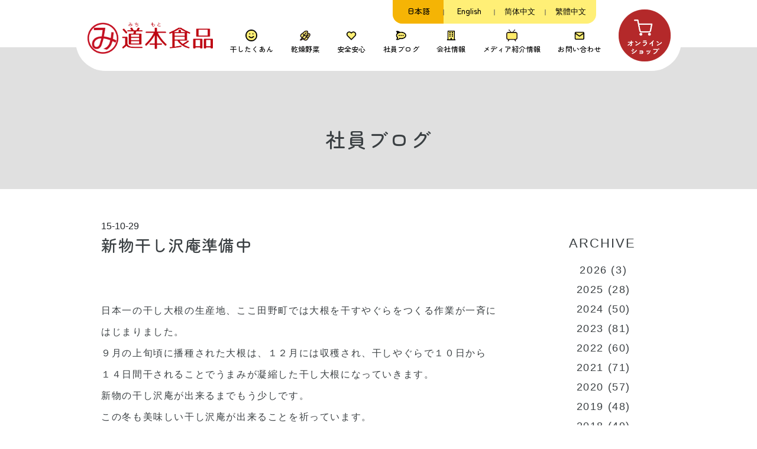

--- FILE ---
content_type: text/html; charset=UTF-8
request_url: https://michimoto-foods.co.jp/%E6%96%B0%E7%89%A9%E5%B9%B2%E3%81%97%E6%B2%A2%E5%BA%B5%E6%BA%96%E5%82%99%E4%B8%AD/
body_size: 13274
content:
<div id="single">
			<!DOCTYPE html>
<html lang="ja" prefix="og: http://ogp.me/ns#">
  <head>
    <meta charset="utf-8">
    <meta http-equiv="X-UA-Compatible" content="IE=edge">
    <meta name="viewport" content="width=device-width, initial-scale=1">
        <meta name="robots" content="index, follow" />
  <meta name="keywords" content="">
  <meta name="description" content="">
    <!-- SEO -->
	  <!-- OGPの設定 -->
<!--<meta property="og:type" content="article" />
<meta property="og:title" content="新物干し沢庵準備中" />
<meta property="og:description" content="道本食品" />
<meta property="og:url" content="https://michimoto-foods.co.jp/%e6%96%b0%e7%89%a9%e5%b9%b2%e3%81%97%e6%b2%a2%e5%ba%b5%e6%ba%96%e5%82%99%e4%b8%ad/" />
<meta property="og:site_name" content="道本食品" />
<meta property="article:publisher" content="article:publisher" />
<meta property="og:image" content="https://michimoto-foods.co.jp/wp-content/uploads/2015/10/20151029_1814486-320x180.jpg" />
<meta property="og:locale" content="ja_JP">-->
<!-- Twitterカードの設定 -->
<!--<meta name="twitter:card" content="summary" />
<meta name="twitter:site" content="@Michimotofoods" />-->
		<link rel="icon" href="https://michimoto-foods.co.jp/wp-content/themes/mitimoto-theme/images/top/rogo_1.png"><!-- ファビコン画像の読み込み -->
    <script src="https://ajax.googleapis.com/ajax/libs/jquery/1.11.3/jquery.min.js"></script>    <!-- jQuery読み込み -->
    <link rel="stylesheet" type="text/css" href="https://cdn.jsdelivr.net/npm/slick-carousel@1.8.1/slick/slick.css">

    <link rel="preconnect" href="https://fonts.googleapis.com">
    <link rel="preconnect" href="https://fonts.gstatic.com" crossorigin>
	 <link href="https://fonts.googleapis.com/css2?family=Zen+Maru+Gothic:wght@500;700&display=swap" rel="stylesheet">
	 <link href="https://fonts.googleapis.com/css2?family=Zen+Old+Mincho&display=swap" rel="stylesheet">
    <link href="https://fonts.googleapis.com/css2?family=Noto+Sans+JP:wght@300,400,500&display=swap" rel="stylesheet">
    <link href="https://fonts.googleapis.com/css2?family=Poppins:wght@100;200;300;400;500&display=swap" rel="stylesheet">

    <title>新物干し沢庵準備中 - 道本食品</title>

		<!-- All in One SEO 4.9.3 - aioseo.com -->
	<meta name="description" content="日本一の干し大根の生産地、ここ田野町では大根を干すやぐらをつくる作業が一斉に はじまりました。 ９月の上旬頃に" />
	<meta name="robots" content="max-image-preview:large" />
	<meta name="author" content="michimotofoods"/>
	<link rel="canonical" href="https://michimoto-foods.co.jp/%e6%96%b0%e7%89%a9%e5%b9%b2%e3%81%97%e6%b2%a2%e5%ba%b5%e6%ba%96%e5%82%99%e4%b8%ad/" />
	<meta name="generator" content="All in One SEO (AIOSEO) 4.9.3" />

		<!-- Global site tag (gtag.js) - Google Analytics -->
<script async src="https://www.googletagmanager.com/gtag/js?id=UA-176276509-3"></script>
<script>
 window.dataLayer = window.dataLayer || [];
 function gtag(){dataLayer.push(arguments);}
 gtag('js', new Date());

 gtag('config', 'UA-176276509-3');
</script>
		<meta property="og:locale" content="ja_JP" />
		<meta property="og:site_name" content="道本食品 - 宮崎県田野町 やぐら干し大根 日向漬" />
		<meta property="og:type" content="article" />
		<meta property="og:title" content="新物干し沢庵準備中 - 道本食品" />
		<meta property="og:description" content="日本一の干し大根の生産地、ここ田野町では大根を干すやぐらをつくる作業が一斉に はじまりました。 ９月の上旬頃に" />
		<meta property="og:url" content="https://michimoto-foods.co.jp/%e6%96%b0%e7%89%a9%e5%b9%b2%e3%81%97%e6%b2%a2%e5%ba%b5%e6%ba%96%e5%82%99%e4%b8%ad/" />
		<meta property="article:published_time" content="2015-10-29T08:00:58+00:00" />
		<meta property="article:modified_time" content="2022-02-09T06:00:19+00:00" />
		<meta name="twitter:card" content="summary_large_image" />
		<meta name="twitter:site" content="@Michimotofoods" />
		<meta name="twitter:title" content="新物干し沢庵準備中 - 道本食品" />
		<meta name="twitter:description" content="日本一の干し大根の生産地、ここ田野町では大根を干すやぐらをつくる作業が一斉に はじまりました。 ９月の上旬頃に" />
		<meta name="twitter:creator" content="@Michimotofoods" />
		<meta name="twitter:image" content="https://michimoto-foods.co.jp/wp-content/uploads/2015/10/20151029_1814486.jpg" />
		<script type="application/ld+json" class="aioseo-schema">
			{"@context":"https:\/\/schema.org","@graph":[{"@type":"BlogPosting","@id":"https:\/\/michimoto-foods.co.jp\/%e6%96%b0%e7%89%a9%e5%b9%b2%e3%81%97%e6%b2%a2%e5%ba%b5%e6%ba%96%e5%82%99%e4%b8%ad\/#blogposting","name":"\u65b0\u7269\u5e72\u3057\u6ca2\u5eb5\u6e96\u5099\u4e2d - \u9053\u672c\u98df\u54c1","headline":"\u65b0\u7269\u5e72\u3057\u6ca2\u5eb5\u6e96\u5099\u4e2d","author":{"@id":"https:\/\/michimoto-foods.co.jp\/author\/michimotofoods\/#author"},"publisher":{"@id":"https:\/\/michimoto-foods.co.jp\/#organization"},"image":{"@type":"ImageObject","url":"https:\/\/michimoto-foods.co.jp\/wp-content\/uploads\/2015\/10\/20151029_1814486.jpg","width":480,"height":640},"datePublished":"2015-10-29T17:00:58+09:00","dateModified":"2022-02-09T15:00:19+09:00","inLanguage":"ja","mainEntityOfPage":{"@id":"https:\/\/michimoto-foods.co.jp\/%e6%96%b0%e7%89%a9%e5%b9%b2%e3%81%97%e6%b2%a2%e5%ba%b5%e6%ba%96%e5%82%99%e4%b8%ad\/#webpage"},"isPartOf":{"@id":"https:\/\/michimoto-foods.co.jp\/%e6%96%b0%e7%89%a9%e5%b9%b2%e3%81%97%e6%b2%a2%e5%ba%b5%e6%ba%96%e5%82%99%e4%b8%ad\/#webpage"},"articleSection":"\u793e\u54e1\u30d6\u30ed\u30b0"},{"@type":"BreadcrumbList","@id":"https:\/\/michimoto-foods.co.jp\/%e6%96%b0%e7%89%a9%e5%b9%b2%e3%81%97%e6%b2%a2%e5%ba%b5%e6%ba%96%e5%82%99%e4%b8%ad\/#breadcrumblist","itemListElement":[{"@type":"ListItem","@id":"https:\/\/michimoto-foods.co.jp#listItem","position":1,"name":"\u30db\u30fc\u30e0","item":"https:\/\/michimoto-foods.co.jp","nextItem":{"@type":"ListItem","@id":"https:\/\/michimoto-foods.co.jp\/category\/blog\/#listItem","name":"\u793e\u54e1\u30d6\u30ed\u30b0"}},{"@type":"ListItem","@id":"https:\/\/michimoto-foods.co.jp\/category\/blog\/#listItem","position":2,"name":"\u793e\u54e1\u30d6\u30ed\u30b0","item":"https:\/\/michimoto-foods.co.jp\/category\/blog\/","nextItem":{"@type":"ListItem","@id":"https:\/\/michimoto-foods.co.jp\/%e6%96%b0%e7%89%a9%e5%b9%b2%e3%81%97%e6%b2%a2%e5%ba%b5%e6%ba%96%e5%82%99%e4%b8%ad\/#listItem","name":"\u65b0\u7269\u5e72\u3057\u6ca2\u5eb5\u6e96\u5099\u4e2d"},"previousItem":{"@type":"ListItem","@id":"https:\/\/michimoto-foods.co.jp#listItem","name":"\u30db\u30fc\u30e0"}},{"@type":"ListItem","@id":"https:\/\/michimoto-foods.co.jp\/%e6%96%b0%e7%89%a9%e5%b9%b2%e3%81%97%e6%b2%a2%e5%ba%b5%e6%ba%96%e5%82%99%e4%b8%ad\/#listItem","position":3,"name":"\u65b0\u7269\u5e72\u3057\u6ca2\u5eb5\u6e96\u5099\u4e2d","previousItem":{"@type":"ListItem","@id":"https:\/\/michimoto-foods.co.jp\/category\/blog\/#listItem","name":"\u793e\u54e1\u30d6\u30ed\u30b0"}}]},{"@type":"Organization","@id":"https:\/\/michimoto-foods.co.jp\/#organization","name":"\u9053\u672c\u98df\u54c1 \u793e\u54e1\u30d6\u30ed\u30b0","description":"\u5bae\u5d0e\u770c\u7530\u91ce\u753a \u3084\u3050\u3089\u5e72\u3057\u5927\u6839 \u65e5\u5411\u6f2c","url":"https:\/\/michimoto-foods.co.jp\/","sameAs":["https:\/\/twitter.com\/Michimotofoods"]},{"@type":"Person","@id":"https:\/\/michimoto-foods.co.jp\/author\/michimotofoods\/#author","url":"https:\/\/michimoto-foods.co.jp\/author\/michimotofoods\/","name":"michimotofoods","image":{"@type":"ImageObject","@id":"https:\/\/michimoto-foods.co.jp\/%e6%96%b0%e7%89%a9%e5%b9%b2%e3%81%97%e6%b2%a2%e5%ba%b5%e6%ba%96%e5%82%99%e4%b8%ad\/#authorImage","url":"https:\/\/secure.gravatar.com\/avatar\/7edd761e7659405db54bb122492e7f551a5492b370a50e9dcc57eb625a240933?s=96&d=mm&r=g","width":96,"height":96,"caption":"michimotofoods"},"sameAs":["@Michimotofoods"]},{"@type":"WebPage","@id":"https:\/\/michimoto-foods.co.jp\/%e6%96%b0%e7%89%a9%e5%b9%b2%e3%81%97%e6%b2%a2%e5%ba%b5%e6%ba%96%e5%82%99%e4%b8%ad\/#webpage","url":"https:\/\/michimoto-foods.co.jp\/%e6%96%b0%e7%89%a9%e5%b9%b2%e3%81%97%e6%b2%a2%e5%ba%b5%e6%ba%96%e5%82%99%e4%b8%ad\/","name":"\u65b0\u7269\u5e72\u3057\u6ca2\u5eb5\u6e96\u5099\u4e2d - \u9053\u672c\u98df\u54c1","description":"\u65e5\u672c\u4e00\u306e\u5e72\u3057\u5927\u6839\u306e\u751f\u7523\u5730\u3001\u3053\u3053\u7530\u91ce\u753a\u3067\u306f\u5927\u6839\u3092\u5e72\u3059\u3084\u3050\u3089\u3092\u3064\u304f\u308b\u4f5c\u696d\u304c\u4e00\u6589\u306b \u306f\u3058\u307e\u308a\u307e\u3057\u305f\u3002 \uff19\u6708\u306e\u4e0a\u65ec\u9803\u306b","inLanguage":"ja","isPartOf":{"@id":"https:\/\/michimoto-foods.co.jp\/#website"},"breadcrumb":{"@id":"https:\/\/michimoto-foods.co.jp\/%e6%96%b0%e7%89%a9%e5%b9%b2%e3%81%97%e6%b2%a2%e5%ba%b5%e6%ba%96%e5%82%99%e4%b8%ad\/#breadcrumblist"},"author":{"@id":"https:\/\/michimoto-foods.co.jp\/author\/michimotofoods\/#author"},"creator":{"@id":"https:\/\/michimoto-foods.co.jp\/author\/michimotofoods\/#author"},"image":{"@type":"ImageObject","url":"https:\/\/michimoto-foods.co.jp\/wp-content\/uploads\/2015\/10\/20151029_1814486.jpg","@id":"https:\/\/michimoto-foods.co.jp\/%e6%96%b0%e7%89%a9%e5%b9%b2%e3%81%97%e6%b2%a2%e5%ba%b5%e6%ba%96%e5%82%99%e4%b8%ad\/#mainImage","width":480,"height":640},"primaryImageOfPage":{"@id":"https:\/\/michimoto-foods.co.jp\/%e6%96%b0%e7%89%a9%e5%b9%b2%e3%81%97%e6%b2%a2%e5%ba%b5%e6%ba%96%e5%82%99%e4%b8%ad\/#mainImage"},"datePublished":"2015-10-29T17:00:58+09:00","dateModified":"2022-02-09T15:00:19+09:00"},{"@type":"WebSite","@id":"https:\/\/michimoto-foods.co.jp\/#website","url":"https:\/\/michimoto-foods.co.jp\/","name":"\u9053\u672c\u98df\u54c1","description":"\u5bae\u5d0e\u770c\u7530\u91ce\u753a \u3084\u3050\u3089\u5e72\u3057\u5927\u6839 \u65e5\u5411\u6f2c","inLanguage":"ja","publisher":{"@id":"https:\/\/michimoto-foods.co.jp\/#organization"}}]}
		</script>
		<!-- All in One SEO -->

<link rel='dns-prefetch' href='//stats.wp.com' />
<link rel='dns-prefetch' href='//www.googletagmanager.com' />
<link rel="alternate" type="application/rss+xml" title="道本食品 &raquo; フィード" href="https://michimoto-foods.co.jp/feed/" />
<link rel="alternate" title="oEmbed (JSON)" type="application/json+oembed" href="https://michimoto-foods.co.jp/wp-json/oembed/1.0/embed?url=https%3A%2F%2Fmichimoto-foods.co.jp%2F%25e6%2596%25b0%25e7%2589%25a9%25e5%25b9%25b2%25e3%2581%2597%25e6%25b2%25a2%25e5%25ba%25b5%25e6%25ba%2596%25e5%2582%2599%25e4%25b8%25ad%2F" />
<link rel="alternate" title="oEmbed (XML)" type="text/xml+oembed" href="https://michimoto-foods.co.jp/wp-json/oembed/1.0/embed?url=https%3A%2F%2Fmichimoto-foods.co.jp%2F%25e6%2596%25b0%25e7%2589%25a9%25e5%25b9%25b2%25e3%2581%2597%25e6%25b2%25a2%25e5%25ba%25b5%25e6%25ba%2596%25e5%2582%2599%25e4%25b8%25ad%2F&#038;format=xml" />
		<!-- This site uses the Google Analytics by MonsterInsights plugin v8.10.0 - Using Analytics tracking - https://www.monsterinsights.com/ -->
		<!-- Note: MonsterInsights is not currently configured on this site. The site owner needs to authenticate with Google Analytics in the MonsterInsights settings panel. -->
					<!-- No UA code set -->
				<!-- / Google Analytics by MonsterInsights -->
		<style id='wp-img-auto-sizes-contain-inline-css'>
img:is([sizes=auto i],[sizes^="auto," i]){contain-intrinsic-size:3000px 1500px}
/*# sourceURL=wp-img-auto-sizes-contain-inline-css */
</style>
<link rel='stylesheet' id='jetpack_related-posts-css' href='https://michimoto-foods.co.jp/wp-content/plugins/jetpack/modules/related-posts/related-posts.css?ver=20240116' media='all' />
<style id='wp-emoji-styles-inline-css'>

	img.wp-smiley, img.emoji {
		display: inline !important;
		border: none !important;
		box-shadow: none !important;
		height: 1em !important;
		width: 1em !important;
		margin: 0 0.07em !important;
		vertical-align: -0.1em !important;
		background: none !important;
		padding: 0 !important;
	}
/*# sourceURL=wp-emoji-styles-inline-css */
</style>
<style id='wp-block-library-inline-css'>
:root{--wp-block-synced-color:#7a00df;--wp-block-synced-color--rgb:122,0,223;--wp-bound-block-color:var(--wp-block-synced-color);--wp-editor-canvas-background:#ddd;--wp-admin-theme-color:#007cba;--wp-admin-theme-color--rgb:0,124,186;--wp-admin-theme-color-darker-10:#006ba1;--wp-admin-theme-color-darker-10--rgb:0,107,160.5;--wp-admin-theme-color-darker-20:#005a87;--wp-admin-theme-color-darker-20--rgb:0,90,135;--wp-admin-border-width-focus:2px}@media (min-resolution:192dpi){:root{--wp-admin-border-width-focus:1.5px}}.wp-element-button{cursor:pointer}:root .has-very-light-gray-background-color{background-color:#eee}:root .has-very-dark-gray-background-color{background-color:#313131}:root .has-very-light-gray-color{color:#eee}:root .has-very-dark-gray-color{color:#313131}:root .has-vivid-green-cyan-to-vivid-cyan-blue-gradient-background{background:linear-gradient(135deg,#00d084,#0693e3)}:root .has-purple-crush-gradient-background{background:linear-gradient(135deg,#34e2e4,#4721fb 50%,#ab1dfe)}:root .has-hazy-dawn-gradient-background{background:linear-gradient(135deg,#faaca8,#dad0ec)}:root .has-subdued-olive-gradient-background{background:linear-gradient(135deg,#fafae1,#67a671)}:root .has-atomic-cream-gradient-background{background:linear-gradient(135deg,#fdd79a,#004a59)}:root .has-nightshade-gradient-background{background:linear-gradient(135deg,#330968,#31cdcf)}:root .has-midnight-gradient-background{background:linear-gradient(135deg,#020381,#2874fc)}:root{--wp--preset--font-size--normal:16px;--wp--preset--font-size--huge:42px}.has-regular-font-size{font-size:1em}.has-larger-font-size{font-size:2.625em}.has-normal-font-size{font-size:var(--wp--preset--font-size--normal)}.has-huge-font-size{font-size:var(--wp--preset--font-size--huge)}.has-text-align-center{text-align:center}.has-text-align-left{text-align:left}.has-text-align-right{text-align:right}.has-fit-text{white-space:nowrap!important}#end-resizable-editor-section{display:none}.aligncenter{clear:both}.items-justified-left{justify-content:flex-start}.items-justified-center{justify-content:center}.items-justified-right{justify-content:flex-end}.items-justified-space-between{justify-content:space-between}.screen-reader-text{border:0;clip-path:inset(50%);height:1px;margin:-1px;overflow:hidden;padding:0;position:absolute;width:1px;word-wrap:normal!important}.screen-reader-text:focus{background-color:#ddd;clip-path:none;color:#444;display:block;font-size:1em;height:auto;left:5px;line-height:normal;padding:15px 23px 14px;text-decoration:none;top:5px;width:auto;z-index:100000}html :where(.has-border-color){border-style:solid}html :where([style*=border-top-color]){border-top-style:solid}html :where([style*=border-right-color]){border-right-style:solid}html :where([style*=border-bottom-color]){border-bottom-style:solid}html :where([style*=border-left-color]){border-left-style:solid}html :where([style*=border-width]){border-style:solid}html :where([style*=border-top-width]){border-top-style:solid}html :where([style*=border-right-width]){border-right-style:solid}html :where([style*=border-bottom-width]){border-bottom-style:solid}html :where([style*=border-left-width]){border-left-style:solid}html :where(img[class*=wp-image-]){height:auto;max-width:100%}:where(figure){margin:0 0 1em}html :where(.is-position-sticky){--wp-admin--admin-bar--position-offset:var(--wp-admin--admin-bar--height,0px)}@media screen and (max-width:600px){html :where(.is-position-sticky){--wp-admin--admin-bar--position-offset:0px}}

/*# sourceURL=wp-block-library-inline-css */
</style><style id='global-styles-inline-css'>
:root{--wp--preset--aspect-ratio--square: 1;--wp--preset--aspect-ratio--4-3: 4/3;--wp--preset--aspect-ratio--3-4: 3/4;--wp--preset--aspect-ratio--3-2: 3/2;--wp--preset--aspect-ratio--2-3: 2/3;--wp--preset--aspect-ratio--16-9: 16/9;--wp--preset--aspect-ratio--9-16: 9/16;--wp--preset--color--black: #000000;--wp--preset--color--cyan-bluish-gray: #abb8c3;--wp--preset--color--white: #fff;--wp--preset--color--pale-pink: #f78da7;--wp--preset--color--vivid-red: #cf2e2e;--wp--preset--color--luminous-vivid-orange: #ff6900;--wp--preset--color--luminous-vivid-amber: #fcb900;--wp--preset--color--light-green-cyan: #7bdcb5;--wp--preset--color--vivid-green-cyan: #00d084;--wp--preset--color--pale-cyan-blue: #8ed1fc;--wp--preset--color--vivid-cyan-blue: #0693e3;--wp--preset--color--vivid-purple: #9b51e0;--wp--preset--color--blue: #0d6efd;--wp--preset--color--indigo: #6610f2;--wp--preset--color--purple: #5533ff;--wp--preset--color--pink: #d63384;--wp--preset--color--red: #dc3545;--wp--preset--color--orange: #fd7e14;--wp--preset--color--yellow: #ffc107;--wp--preset--color--green: #198754;--wp--preset--color--teal: #20c997;--wp--preset--color--cyan: #0dcaf0;--wp--preset--color--gray: #6c757d;--wp--preset--color--gray-dark: #343a40;--wp--preset--gradient--vivid-cyan-blue-to-vivid-purple: linear-gradient(135deg,rgb(6,147,227) 0%,rgb(155,81,224) 100%);--wp--preset--gradient--light-green-cyan-to-vivid-green-cyan: linear-gradient(135deg,rgb(122,220,180) 0%,rgb(0,208,130) 100%);--wp--preset--gradient--luminous-vivid-amber-to-luminous-vivid-orange: linear-gradient(135deg,rgb(252,185,0) 0%,rgb(255,105,0) 100%);--wp--preset--gradient--luminous-vivid-orange-to-vivid-red: linear-gradient(135deg,rgb(255,105,0) 0%,rgb(207,46,46) 100%);--wp--preset--gradient--very-light-gray-to-cyan-bluish-gray: linear-gradient(135deg,rgb(238,238,238) 0%,rgb(169,184,195) 100%);--wp--preset--gradient--cool-to-warm-spectrum: linear-gradient(135deg,rgb(74,234,220) 0%,rgb(151,120,209) 20%,rgb(207,42,186) 40%,rgb(238,44,130) 60%,rgb(251,105,98) 80%,rgb(254,248,76) 100%);--wp--preset--gradient--blush-light-purple: linear-gradient(135deg,rgb(255,206,236) 0%,rgb(152,150,240) 100%);--wp--preset--gradient--blush-bordeaux: linear-gradient(135deg,rgb(254,205,165) 0%,rgb(254,45,45) 50%,rgb(107,0,62) 100%);--wp--preset--gradient--luminous-dusk: linear-gradient(135deg,rgb(255,203,112) 0%,rgb(199,81,192) 50%,rgb(65,88,208) 100%);--wp--preset--gradient--pale-ocean: linear-gradient(135deg,rgb(255,245,203) 0%,rgb(182,227,212) 50%,rgb(51,167,181) 100%);--wp--preset--gradient--electric-grass: linear-gradient(135deg,rgb(202,248,128) 0%,rgb(113,206,126) 100%);--wp--preset--gradient--midnight: linear-gradient(135deg,rgb(2,3,129) 0%,rgb(40,116,252) 100%);--wp--preset--font-size--small: 13px;--wp--preset--font-size--medium: 20px;--wp--preset--font-size--large: 36px;--wp--preset--font-size--x-large: 42px;--wp--preset--spacing--20: 0.44rem;--wp--preset--spacing--30: 0.67rem;--wp--preset--spacing--40: 1rem;--wp--preset--spacing--50: 1.5rem;--wp--preset--spacing--60: 2.25rem;--wp--preset--spacing--70: 3.38rem;--wp--preset--spacing--80: 5.06rem;--wp--preset--shadow--natural: 6px 6px 9px rgba(0, 0, 0, 0.2);--wp--preset--shadow--deep: 12px 12px 50px rgba(0, 0, 0, 0.4);--wp--preset--shadow--sharp: 6px 6px 0px rgba(0, 0, 0, 0.2);--wp--preset--shadow--outlined: 6px 6px 0px -3px rgb(255, 255, 255), 6px 6px rgb(0, 0, 0);--wp--preset--shadow--crisp: 6px 6px 0px rgb(0, 0, 0);}:where(.is-layout-flex){gap: 0.5em;}:where(.is-layout-grid){gap: 0.5em;}body .is-layout-flex{display: flex;}.is-layout-flex{flex-wrap: wrap;align-items: center;}.is-layout-flex > :is(*, div){margin: 0;}body .is-layout-grid{display: grid;}.is-layout-grid > :is(*, div){margin: 0;}:where(.wp-block-columns.is-layout-flex){gap: 2em;}:where(.wp-block-columns.is-layout-grid){gap: 2em;}:where(.wp-block-post-template.is-layout-flex){gap: 1.25em;}:where(.wp-block-post-template.is-layout-grid){gap: 1.25em;}.has-black-color{color: var(--wp--preset--color--black) !important;}.has-cyan-bluish-gray-color{color: var(--wp--preset--color--cyan-bluish-gray) !important;}.has-white-color{color: var(--wp--preset--color--white) !important;}.has-pale-pink-color{color: var(--wp--preset--color--pale-pink) !important;}.has-vivid-red-color{color: var(--wp--preset--color--vivid-red) !important;}.has-luminous-vivid-orange-color{color: var(--wp--preset--color--luminous-vivid-orange) !important;}.has-luminous-vivid-amber-color{color: var(--wp--preset--color--luminous-vivid-amber) !important;}.has-light-green-cyan-color{color: var(--wp--preset--color--light-green-cyan) !important;}.has-vivid-green-cyan-color{color: var(--wp--preset--color--vivid-green-cyan) !important;}.has-pale-cyan-blue-color{color: var(--wp--preset--color--pale-cyan-blue) !important;}.has-vivid-cyan-blue-color{color: var(--wp--preset--color--vivid-cyan-blue) !important;}.has-vivid-purple-color{color: var(--wp--preset--color--vivid-purple) !important;}.has-black-background-color{background-color: var(--wp--preset--color--black) !important;}.has-cyan-bluish-gray-background-color{background-color: var(--wp--preset--color--cyan-bluish-gray) !important;}.has-white-background-color{background-color: var(--wp--preset--color--white) !important;}.has-pale-pink-background-color{background-color: var(--wp--preset--color--pale-pink) !important;}.has-vivid-red-background-color{background-color: var(--wp--preset--color--vivid-red) !important;}.has-luminous-vivid-orange-background-color{background-color: var(--wp--preset--color--luminous-vivid-orange) !important;}.has-luminous-vivid-amber-background-color{background-color: var(--wp--preset--color--luminous-vivid-amber) !important;}.has-light-green-cyan-background-color{background-color: var(--wp--preset--color--light-green-cyan) !important;}.has-vivid-green-cyan-background-color{background-color: var(--wp--preset--color--vivid-green-cyan) !important;}.has-pale-cyan-blue-background-color{background-color: var(--wp--preset--color--pale-cyan-blue) !important;}.has-vivid-cyan-blue-background-color{background-color: var(--wp--preset--color--vivid-cyan-blue) !important;}.has-vivid-purple-background-color{background-color: var(--wp--preset--color--vivid-purple) !important;}.has-black-border-color{border-color: var(--wp--preset--color--black) !important;}.has-cyan-bluish-gray-border-color{border-color: var(--wp--preset--color--cyan-bluish-gray) !important;}.has-white-border-color{border-color: var(--wp--preset--color--white) !important;}.has-pale-pink-border-color{border-color: var(--wp--preset--color--pale-pink) !important;}.has-vivid-red-border-color{border-color: var(--wp--preset--color--vivid-red) !important;}.has-luminous-vivid-orange-border-color{border-color: var(--wp--preset--color--luminous-vivid-orange) !important;}.has-luminous-vivid-amber-border-color{border-color: var(--wp--preset--color--luminous-vivid-amber) !important;}.has-light-green-cyan-border-color{border-color: var(--wp--preset--color--light-green-cyan) !important;}.has-vivid-green-cyan-border-color{border-color: var(--wp--preset--color--vivid-green-cyan) !important;}.has-pale-cyan-blue-border-color{border-color: var(--wp--preset--color--pale-cyan-blue) !important;}.has-vivid-cyan-blue-border-color{border-color: var(--wp--preset--color--vivid-cyan-blue) !important;}.has-vivid-purple-border-color{border-color: var(--wp--preset--color--vivid-purple) !important;}.has-vivid-cyan-blue-to-vivid-purple-gradient-background{background: var(--wp--preset--gradient--vivid-cyan-blue-to-vivid-purple) !important;}.has-light-green-cyan-to-vivid-green-cyan-gradient-background{background: var(--wp--preset--gradient--light-green-cyan-to-vivid-green-cyan) !important;}.has-luminous-vivid-amber-to-luminous-vivid-orange-gradient-background{background: var(--wp--preset--gradient--luminous-vivid-amber-to-luminous-vivid-orange) !important;}.has-luminous-vivid-orange-to-vivid-red-gradient-background{background: var(--wp--preset--gradient--luminous-vivid-orange-to-vivid-red) !important;}.has-very-light-gray-to-cyan-bluish-gray-gradient-background{background: var(--wp--preset--gradient--very-light-gray-to-cyan-bluish-gray) !important;}.has-cool-to-warm-spectrum-gradient-background{background: var(--wp--preset--gradient--cool-to-warm-spectrum) !important;}.has-blush-light-purple-gradient-background{background: var(--wp--preset--gradient--blush-light-purple) !important;}.has-blush-bordeaux-gradient-background{background: var(--wp--preset--gradient--blush-bordeaux) !important;}.has-luminous-dusk-gradient-background{background: var(--wp--preset--gradient--luminous-dusk) !important;}.has-pale-ocean-gradient-background{background: var(--wp--preset--gradient--pale-ocean) !important;}.has-electric-grass-gradient-background{background: var(--wp--preset--gradient--electric-grass) !important;}.has-midnight-gradient-background{background: var(--wp--preset--gradient--midnight) !important;}.has-small-font-size{font-size: var(--wp--preset--font-size--small) !important;}.has-medium-font-size{font-size: var(--wp--preset--font-size--medium) !important;}.has-large-font-size{font-size: var(--wp--preset--font-size--large) !important;}.has-x-large-font-size{font-size: var(--wp--preset--font-size--x-large) !important;}
/*# sourceURL=global-styles-inline-css */
</style>

<style id='classic-theme-styles-inline-css'>
/*! This file is auto-generated */
.wp-block-button__link{color:#fff;background-color:#32373c;border-radius:9999px;box-shadow:none;text-decoration:none;padding:calc(.667em + 2px) calc(1.333em + 2px);font-size:1.125em}.wp-block-file__button{background:#32373c;color:#fff;text-decoration:none}
/*# sourceURL=/wp-includes/css/classic-themes.min.css */
</style>
<link rel='stylesheet' id='contact-form-7-css' href='https://michimoto-foods.co.jp/wp-content/plugins/contact-form-7/includes/css/styles.css?ver=6.1.4' media='all' />
<link rel='stylesheet' id='wpcf7-redirect-script-frontend-css' href='https://michimoto-foods.co.jp/wp-content/plugins/wpcf7-redirect/build/assets/frontend-script.css?ver=2c532d7e2be36f6af233' media='all' />
<link rel='stylesheet' id='xo-slider-css' href='https://michimoto-foods.co.jp/wp-content/plugins/xo-liteslider/css/base.min.css?ver=3.8.6' media='all' />
<link rel='stylesheet' id='xo-swiper-css' href='https://michimoto-foods.co.jp/wp-content/plugins/xo-liteslider/assets/vendor/swiper/swiper-bundle.min.css?ver=3.8.6' media='all' />
<link rel='stylesheet' id='reset-style-css' href='https://michimoto-foods.co.jp/wp-content/themes/mitimoto-theme/css/reset.css?ver=6.9' media='all' />
<link rel='stylesheet' id='main-style-css' href='https://michimoto-foods.co.jp/wp-content/themes/mitimoto-theme/css/style.css?ver=6.9' media='all' />
<link rel='stylesheet' id='sub-style-css' href='https://michimoto-foods.co.jp/wp-content/themes/mitimoto-theme/css/bootstrap.min.css?ver=6.9' media='all' />
<script id="jetpack_related-posts-js-extra">
var related_posts_js_options = {"post_heading":"h4"};
//# sourceURL=jetpack_related-posts-js-extra
</script>
<script src="https://michimoto-foods.co.jp/wp-content/plugins/jetpack/_inc/build/related-posts/related-posts.min.js?ver=20240116" id="jetpack_related-posts-js"></script>
<script src="https://michimoto-foods.co.jp/wp-includes/js/jquery/jquery.min.js?ver=3.7.1" id="jquery-core-js"></script>
<script src="https://michimoto-foods.co.jp/wp-includes/js/jquery/jquery-migrate.min.js?ver=3.4.1" id="jquery-migrate-js"></script>
<link rel="https://api.w.org/" href="https://michimoto-foods.co.jp/wp-json/" /><link rel="alternate" title="JSON" type="application/json" href="https://michimoto-foods.co.jp/wp-json/wp/v2/posts/355" /><link rel="EditURI" type="application/rsd+xml" title="RSD" href="https://michimoto-foods.co.jp/xmlrpc.php?rsd" />
<meta name="generator" content="WordPress 6.9" />
<link rel='shortlink' href='https://michimoto-foods.co.jp/?p=355' />
<meta name="generator" content="Site Kit by Google 1.170.0" />	<style>img#wpstats{display:none}</style>
		<meta name="mobile-web-app-capable" content="yes">
<meta name="apple-mobile-web-app-capable" content="yes">
<meta name="apple-mobile-web-app-title" content="道本食品 - 宮崎県田野町 やぐら干し大根 日向漬">
<meta name="google-site-verification" content="qf3hCXbQnRnnkN-JAkLLVHxaSiMYkfukMJbfR8VRJ6A"><link rel="icon" href="https://michimoto-foods.co.jp/wp-content/uploads/2022/01/cropped-logo-32x32.jpg" sizes="32x32" />
<link rel="icon" href="https://michimoto-foods.co.jp/wp-content/uploads/2022/01/cropped-logo-192x192.jpg" sizes="192x192" />
<link rel="apple-touch-icon" href="https://michimoto-foods.co.jp/wp-content/uploads/2022/01/cropped-logo-180x180.jpg" />
<meta name="msapplication-TileImage" content="https://michimoto-foods.co.jp/wp-content/uploads/2022/01/cropped-logo-270x270.jpg" />
		<style id="wp-custom-css">
			.syou-icon-list {
	    justify-content: unset;
    flex-wrap: wrap;
}
.syou-icon-list img {
	width: 30%;
	object-fit: contain;
	margin-bottom: 4%;
}
.syou-icon-list img:nth-of-type(2),
.syou-icon-list img:nth-of-type(5),
.syou-icon-list img:nth-of-type(8),
.syou-icon-list img:nth-of-type(11) {
	margin-right: 5%;
	margin-left: 5%;
}
.wp_media-list.single-area .wp_zoon p {
	font-size: 18px;
	line-height: 32px;
}

@media (min-width: 1025px) {
	ul.media_list li a {
		display: block;
	}
	ul.media_list li:hover time {
		color: #030303;
	}
	html ul.media_list li:hover .wp_no-img .img-mask img {
    transform: translate(-50%, -50%) scale(1.06);
}
		html ul.media_list li:hover .img-mask img {
    transform: scale(1.06);
}
}

@media (max-width: 1536px) {
	.ansin-title-text,
	.syou-list{
		white-space: unset;
	}
	.syou-list p:last-of-type {
width: 60%;
	}
}

@media (max-width: 991px) {
	.syou-icon-list img {
		width: 30% !important;
		height: auto !important;
	}
}

@media (max-width: 560px) {
   .page-template-page-ansin .title-background h1 {
        padding-top: 142px;
    }
	.syou-icon-list {
		justify-content: space-between !important;
	}
	.syou-icon-list img {
	width: 48% !important;
	}
	.syou-icon-list img:nth-of-type(2),
.syou-icon-list img:nth-of-type(5),
.syou-icon-list img:nth-of-type(8),
.syou-icon-list img:nth-of-type(11) {
	margin-right: 0%;
	margin-left: 0%;
}
	.syou-list p:last-of-type {
	width: 100% !important;
	}
}

@media (max-width: 460px) {
	.back-photo article p:first-of-type {
		font-size: 4.4vw !important
	}
	.back-photo article p:last-of-type {
	font-size:8vw;
	}
	.wp_media-list.single-area .wp_zoon p {
    font-size: 4.4vw;
    line-height: 7.6vw;
}
}


@media (max-width: 991px) {
	html .home .resipi-zoon.top-media-area .zoomInText span.mask img {
	width: 100%;
		height: 100%;
		object-fit: cover;
	}
}		</style>
			  
  </head>
  <body class="wp-singular post-template-default single single-post postid-355 single-format-standard wp-embed-responsive wp-theme-understrap wp-child-theme-mitimoto-theme group-blog understrap-has-sidebar"> <!-- 記述しておく -->
    <!-- 記述しておく -->

    <div class="nav-area">
      <article class="nav-article">
        <a class="nav-sab-text color_type-1 f-family-2 sp" href="https://michimoto-foods.co.jp">宮崎県田野町 やぐら干し大根 日向漬</a><!-- WordPress → 設定　→ 一般 → キャッチフレーズ -->
        <div class="nav-article-flex">
          <a class="nav-article-article" href="https://michimoto-foods.co.jp"><img src="https://michimoto-foods.co.jp/wp-content/themes/mitimoto-theme/images/top/mitimoto_rogo.png" alt="道本食品　ロゴ"></a>
        </div>
      </article>
      <aside class="nav-aside pc">
        <nav>
          <ul>
            <li>
              <div class="nav-set">
                <img class="mini-images" src="https://michimoto-foods.co.jp/wp-content/themes/mitimoto-theme/images/top/nav-design-1.png" alt="道本食品　ナビゲーションイラスト">
                <a href="https://michimoto-foods.co.jp/takuan1">干したくあん</a>
              </div>
            </li>
            <li>
              <div class="nav-set">
                <img class="mini-images" src="https://michimoto-foods.co.jp/wp-content/themes/mitimoto-theme/images/top/nav-design-2.png" alt="道本食品　ナビゲーションイラスト">
                <a href="https://michimoto-foods.co.jp/vegetable1">乾燥野菜</a>
              </div>
            </li>
            <li>
              <div class="nav-set">
                <img class="mini-images" src="https://michimoto-foods.co.jp/wp-content/themes/mitimoto-theme/images/top/nav-design-3.png" alt="道本食品　ナビゲーションイラスト">
                <a href="https://michimoto-foods.co.jp/ansin">安全安心</a>
              </div>
            </li>
            <li>
              <div class="nav-set">
                <img class="mini-images" src="https://michimoto-foods.co.jp/wp-content/themes/mitimoto-theme/images/top/nav-design-4.png" alt="道本食品　ナビゲーションイラスト">
                <a href="https://michimoto-foods.co.jp/news">社員ブログ</a>
              </div>
            </li>
            <li class="has-child">
              <div class="nav-set">
                <img class="mini-images" src="https://michimoto-foods.co.jp/wp-content/themes/mitimoto-theme/images/top/nav-design-5.png" alt="道本食品　ナビゲーションイラスト">
                <a>会社情報</a>
              </div>
              <ul>
                <li><a href="https://michimoto-foods.co.jp/rinen">理念</a></li>
                <li><a href="https://michimoto-foods.co.jp/overview">会社概要</a></li>
                <li><a href="https://michimoto-foods.co.jp/company">私たちの仕事</a></li>
                <li><a href="https://michimoto-foods.co.jp/recruit">求人情報</a></li>
              </ul>
            </li>
            <li>
              <div class="nav-set">
                <img class="mini-images" src="https://michimoto-foods.co.jp/wp-content/themes/mitimoto-theme/images/media-icon.png" alt="道本食品　ナビゲーションイラスト">
                <a href="https://michimoto-foods.co.jp/media">メディア紹介情報</a>
              </div>
            </li>
            <li>
              <div class="nav-set">
                <img class="mini-images" src="https://michimoto-foods.co.jp/wp-content/themes/mitimoto-theme/images/top/nav-design-6.png" alt="道本食品　ナビゲーションイラスト">
                <a href="https://michimoto-foods.co.jp/contact">お問い合わせ</a>
              </div>
            </li>
            <li class="btn-shop">
              <a href="https://michimoto.shop/" target=”_blank”><img src="https://michimoto-foods.co.jp/wp-content/themes/mitimoto-theme/images/top/online-red-btn.png" alt="道本食品　オンラインショップ"></a>
            </li>
          </ul>
        </nav>

        <div class="words back-color_type-1 pc">
          <ul>
            <li class="orange-back-1"><a href="#">日本語</a></li>
            <li><a href="https://michimoto-foods.co.jp/english-top">English</a></li>
            <li><a href="https://michimoto-foods.co.jp/chinese-top">简体中文</a></li>
            <li><a href="https://michimoto-foods.co.jp/chinese2-top">繁體中文</a></li>
          </ul>
        </div>
      </aside>

      <aside class="sp sp-aside">
        <a href="https://michimoto.shop/" class="sp-nav-btn" target=”_blank”>
          <div class="sp-btn-radius bg-cr-1">
            <div class="sp-btn-radius-area">
              <img src="https://michimoto-foods.co.jp/wp-content/themes/mitimoto-theme/images/top/online-red-btn.png" alt="道本食品　オンラインショップ">
            </div>
          </div>
        </a>
        <a class="sp-nav-btn">
          <div class="sp-btn-radius bg-cr-2">
            <div class="openbtn"><span></span><span></span><span></span></div><!-- ハンバーガーアイコン -->
            <p class="sp-nav-menu-text">MENU</p>
          </div>
        </a>
      </aside>
    </div>


<!--  スマホ版　ナビゲーションメニュー  -->
    <nav id="g-nav" class="sp"><!-- ハンバーガーアイコンが押されたらここが実行される -->

      <div class="nav-area z-index-area-2 open-menu">
        <article class="nav-article">
          <a class="nav-sab-text color_type-5 f-family-2" href="https://michimoto-foods.co.jp">宮崎県田野町 やぐら干し大根 日向漬</a><!-- WordPress → 設定　→ 一般 → キャッチフレーズ -->
          <div class="nav-article-flex">
            <a class="nav-article-article" href="https://michimoto-foods.co.jp"><img src="https://michimoto-foods.co.jp/wp-content/themes/mitimoto-theme/images/top/mitimoto_rogo-2.png" alt="道本食品　ロゴ"></a>
          </div>
        </article>

        <aside class="sp-aside">
          <a class="sp-nav-btn">
            <div class="sp-btn-radius bg-cr-2 sp-aside-2">
              <div class="openbtn"><span></span><span></span><span></span></div><!-- ハンバーガーアイコン -->
              <p class="sp-nav-menu-text">MENU</p>
            </div>
          </a>
        </aside>
      </div>

      <div id="g-nav-list"><!--ナビの数が増えた場合縦スクロールするためのdiv※不要なら削除-->
        <div class="sp-footer-area">

        <div class="sp-words">
          <ul>
            <li><a href="#">日本語</a></li>
            <li><a href="https://michimoto-foods.co.jp/english-top">English</a></li>
            <li><a href="https://michimoto-foods.co.jp/chinese-top">简体中文</a></li>
            <li><a href="https://michimoto-foods.co.jp/chinese2-top">繁體中文</a></li>
          </ul>
        </div>

          <ul class="accordion-area">
            <li class="sp-aco-list"><!--li ~ /li までが一つのアコーディオン-->
              <section>
                <h3 class="title">日向のチカラ</h3>
                <div class="box box-height-1">
                  <ul>
                    <li><a href="https://michimoto-foods.co.jp/takuan1">干したくあん</a></li>
                    <li><a href="https://michimoto-foods.co.jp/takuan2">干したくあんと健康</a></li>
                    <li><a href="https://michimoto-foods.co.jp/vegetable1">乾燥野菜</a></li>
                  </ul>
                </div>
              </section>
            </li>
            <li class="sp-aco-list-no"><a href="https://michimoto-foods.co.jp/ansin">安全安心</a></li>
            <li class="sp-aco-list"><!--li ~ /li までが一つのアコーディオン-->
              <section>
                <h3 class="title">会社情報</h3>
                <div class="box box-height-1">
                  <ul>
                  <li><a href="https://michimoto-foods.co.jp/rinen">理念</a></li>
                  <li><a href="https://michimoto-foods.co.jp/overview">会社概要</a></li>
                  <li><a href="https://michimoto-foods.co.jp/company">私たちの仕事</a></li>
                  <li><a href="https://michimoto-foods.co.jp/recruit">求人情報</a></li>
                  </ul>
                </div>
              </section>
            </li>
            <li class="sp-aco-list-no"><a href="https://michimoto-foods.co.jp/media">メディア紹介情報</a></li>
            <li class="sp-aco-list-no"><a href="https://michimoto-foods.co.jp/cm">CM</a></li>
            <li class="sp-aco-list-no"><a href="https://michimoto-foods.co.jp/news">社員ブログ</a></li>
            <li class="sp-aco-list-no"><a href="https://michimoto-foods.co.jp/recipe">お召し上がり方</a></li>
            <li class="sp-aco-list-no"><a href="https://michimoto-foods.co.jp/contact">お問い合わせ</a></li>
          </ul>

          <div class="sp-menu-online-area">
            <a href="https://michimoto.shop/" target="_blank"><img src="https://michimoto-foods.co.jp/wp-content/themes/mitimoto-theme/images/top/online-btn2.png" alt="道本食品 オンラインショップ"></a>
          </div>

          <div class="sp-footer-sns-area">
            <a class="sns-rogo" href="https://www.instagram.com/" target="_blank"><img src="https://michimoto-foods.co.jp/wp-content/themes/mitimoto-theme/images/top/instagram-2.png" alt="道本食品 Instagram"></a>
            <a class="sns-rogo sns-rogo-center" href="https://twitter.com/?lang=ja" target="_blank"><img src="https://michimoto-foods.co.jp/wp-content/themes/mitimoto-theme/images/top/twitter-2.png" alt="道本食品　Twitter"></a>
            <a class="sns-rogo" href="https://www.facebook.com/login/?privacy_mutation_token=eyJ0eXBlIjowLCJjcmVhdGlvbl90aW1lIjoxNjU0MjM5NjA0LCJjYWxsc2l0ZV9pZCI6MjY5NTQ4NDUzMDcyMDk1MX0%3D" target="_blank"><img src="https://michimoto-foods.co.jp/wp-content/themes/mitimoto-theme/images/top/facebook-2.png" alt="道本食品　Facebook"></a>
          </div>
        </div>
      </div>

    </nav>

<!--  社員ブログ  -->
    <div class="title-background">
      <div class="wrapper rinen tb">
        <h1>社員ブログ</h1>
      </div>
    </div>

    <div class="container single-news-area">
      <div class="single-area row mb-5 pb-5">
        <article class="col-md-9">
			<time class="f-family-4" datetime="15-10-29">15-10-29</time>
          <p class="single-title">新物干し沢庵準備中</p>
			
          <img class="single-img" src="https://michimoto-foods.co.jp/wp-content/uploads/2015/10/20151029_1814486-320x180.jpg" alt="新物干し沢庵準備中">
			<style>
				.single-img {
					width: 1px;
					height: 1px;
					opacity: 0;
				}
			</style>
			


          <div class="single-text-area">
            <p>日本一の干し大根の生産地、ここ田野町では大根を干すやぐらをつくる作業が一斉に<br />
はじまりました。<br />
９月の上旬頃に播種された大根は、１２月には収穫され、干しやぐらで１０日から<br />
１４日間干されることでうまみが凝縮した干し大根になっていきます。<br />
新物の干し沢庵が出来るまでもう少しです。<br />
この冬も美味しい干し沢庵が出来ることを祈っています。</p>
<p><img decoding="async" class="pict" src="https://michimoto.mods.jp/images/20151029_1814486.jpg" alt=""></p>

<div id='jp-relatedposts' class='jp-relatedposts' >
	<h3 class="jp-relatedposts-headline"><em>関連</em></h3>
</div><!-- 記事の内容を出力 -->
          </div>

          <style>
            .single-text-area {
                font-feature-settings: "palt";
                letter-spacing: .1rem;
            }
            .single-text-area p,
            .single-text-area a,
            .single-text-area h1,
            .single-text-area h2,
            .single-text-area h3,
            .single-text-area h4,
            .single-text-area h5,
            .single-text-area h6 {
              font-family: 'Noto Sans JP', sans-serif !important;
              font-weight: 400;
            }
            .single-text-area p {
              font-size: 16px;
              line-height: 36px;
            }
          </style>
        </article>

        <aside class="col-md-3 pt-4">
<p class="archive-text f-family-3">ARCHIVE</p>
  <div class="archive-list">
    <ul class="yearly-list">
    	<li><a href='https://michimoto-foods.co.jp/2026/'>2026</a>&nbsp;(3)</li>
	<li><a href='https://michimoto-foods.co.jp/2025/'>2025</a>&nbsp;(28)</li>
	<li><a href='https://michimoto-foods.co.jp/2024/'>2024</a>&nbsp;(50)</li>
	<li><a href='https://michimoto-foods.co.jp/2023/'>2023</a>&nbsp;(81)</li>
	<li><a href='https://michimoto-foods.co.jp/2022/'>2022</a>&nbsp;(60)</li>
	<li><a href='https://michimoto-foods.co.jp/2021/'>2021</a>&nbsp;(71)</li>
	<li><a href='https://michimoto-foods.co.jp/2020/'>2020</a>&nbsp;(57)</li>
	<li><a href='https://michimoto-foods.co.jp/2019/'>2019</a>&nbsp;(48)</li>
	<li><a href='https://michimoto-foods.co.jp/2018/'>2018</a>&nbsp;(49)</li>
	<li><a href='https://michimoto-foods.co.jp/2017/'>2017</a>&nbsp;(56)</li>
	<li><a href='https://michimoto-foods.co.jp/2016/'>2016</a>&nbsp;(48)</li>
	<li><a href='https://michimoto-foods.co.jp/2015/'>2015</a>&nbsp;(66)</li>
	<li><a href='https://michimoto-foods.co.jp/2014/'>2014</a>&nbsp;(43)</li>
	<li><a href='https://michimoto-foods.co.jp/2013/'>2013</a>&nbsp;(86)</li>
	<li><a href='https://michimoto-foods.co.jp/2012/'>2012</a>&nbsp;(103)</li>
	<li><a href='https://michimoto-foods.co.jp/2011/'>2011</a>&nbsp;(53)</li>
    </ul>
  </div>
</aside>

      </div>
    </div>

    <div class="btn-zoon m-5 pb-5">
      <a class="btn-type-A btn_color-type-A" href="https://michimoto-foods.co.jp/news">社員ブログ一覧へ</a>
    </div>

    <div class="footer-top footer-top2">
      <a class="panlist2" href="https://michimoto-foods.co.jp">トップページ</a>
      <p class="panlist3">/</p>
      <a class="panlist2 m-0" href="https://michimoto-foods.co.jp/news">社員ブログ一覧へ</a>
      <p class="panlist3">＞</p>
      <p>新物干し沢庵準備中</p>
    </div>

        <footer class="pc">
      <div class="footer-bottom">
        <div class="ft-wrapper">
          <p class="footer-last-text">Copyright©　Michimoto Foods Co.,Ltd. All Rights Reserved</p>

          <div class="footer-flex">

            <article>
              <div class="ft-sec1">
                <div class="ft-sec1-article">
                  <img src="https://michimoto-foods.co.jp/wp-content/themes/mitimoto-theme/images/top/mitimoto_rogo-2.png" alt="道本食品">
                </div>
                <div class="ft-sec1-aside">
                  <p class="ft-info">〒889-1701 宮崎県宮崎市田野町甲1667<br>TEL.0985-86-0006 FAX.0985-86-1122</p>
                </div>
              </div>
            </article>

            <aside>
              <div class="ft-sec">
                <div class="ft-sec-top">
                  <div class="ft-sec-left sec-width-type1">
                    <ul>
                      <li><p class="color_type-2">日向のチカラ</p></li>
                    </ul>
                  </div>
                  <div class="ft-sec-right">
                    <ul>
                      <li><a href="https://michimoto-foods.co.jp/takuan1">干したくあん</a></li>
                      <li><a href="https://michimoto-foods.co.jp/takuan2">干したくあんと健康</a></li>
                      <li><a href="https://michimoto-foods.co.jp/vegetable1">乾燥野菜</a></li>
                    </ul>
                  </div>
                </div>
                <div class="ft-sec-bottom">
                  <div class="ft-sec-left sec-width-type1">
                    <ul>
                      <li><p class="color_type-2">お召し上がり方</p></li>
                    </ul>
                  </div>
                  <div class="ft-sec-right">
                    <ul>
                      <li><a href="https://michimoto-foods.co.jp/recipes">レシピ一覧</a></li>
                    </ul>
                  </div>
                </div>
              </div>

              <div class="ft-sec">
                <div class="ft-sec-top">
                  <div class="ft-sec-left sec-width-type2">
                    <ul>
                      <li><p class="color_type-2">安全安心</p></li>
                    </ul>
                  </div>
                  <div class="ft-sec-right">
                    <ul>
                      <li><a href="https://michimoto-foods.co.jp/ansin">認証とアワード</a></li>
                    </ul>
                  </div>
                </div>
                <div class="ft-sec-bottom">
                  <div class="ft-sec-left sec-width-type2">
                    <ul>
                      <li><p class="color_type-2">会社情報</p></li>
                    </ul>
                  </div>
                  <div class="ft-sec-right">
                    <ul>
                      <li><a href="https://michimoto-foods.co.jp/rinen">理念</a></li>
                      <li><a href="https://michimoto-foods.co.jp/overview">会社概要</a></li>
                      <li><a href="https://michimoto-foods.co.jp/company">私たちの仕事</a></li>
                      <li><a href="https://michimoto-foods.co.jp/recruit">求人情報</a></li>
                    </ul>
                  </div>
                </div>
              </div>

              <div class="ft-sec">
                <div class="ft-sec-top-0">
                  <div class="ft-sec-left sec-width-type3">
                    <ul>
                      <li><a href="https://michimoto-foods.co.jp/media"><p class="ft-cm-text color_type-2">メディア紹介情報</p></a></li>
                    </ul>
                  </div>
                </div>
                <div class="ft-sec-top">
                  <div class="ft-sec-left sec-width-type3">
                    <ul>
                      <li><p class="ft-cm-text color_type-2">CM</p></li>
                    </ul>
                  </div>
                  <div class="ft-sec-right">
                    <ul>
                      <li><a href="https://michimoto-foods.co.jp/cm">CM一覧</a></li>
                    </ul>
                  </div>
                </div>
                <div class="ft-sec-bottom">
                  <div class="ft-sec-left sec-width-type3">
                    <ul>
                      <li><p class="color_type-2">社員ブログ</p></li>
                    </ul>
                  </div>
                  <div class="ft-sec-right">
                    <ul>
                      <li><a href="https://michimoto-foods.co.jp/news">社員ブログ一覧</a></li>
                    </ul>
                  </div>
                </div>
                <div class="ft-sec-bottom">
                  <div class="ft-sec-left sec-width-type3">
                    <ul>
                      <li><a href="https://michimoto-foods.co.jp/contact"><p class="color_type-2">お問い合わせ</p></a></li>
                    </ul>
                  </div>
                </div>
              </div>
            </aside>

            <div class="rogo-flex">
            <a class="sns-rogo" href="https://www.instagram.com/michimoto.foods/" target="_blank"><img src="https://michimoto-foods.co.jp/wp-content/themes/mitimoto-theme/images/top/instagram.png" alt="道本食品 Instagram"></a>
              <a class="sns-rogo" href="https://twitter.com/michimotofoods" target="_blank"><img src="https://michimoto-foods.co.jp/wp-content/themes/mitimoto-theme/images/top/twitter.png" alt="道本食品　Twitter"></a>
              <a class="sns-rogo" href="https://www.facebook.com/michimoto.foods/" target="_blank"><img src="https://michimoto-foods.co.jp/wp-content/themes/mitimoto-theme/images/top/facebook.png" alt="道本食品　Facebook"></a>
            </div>
          </div>
        </div>
      </div>
    </footer>

    <footer class="sp">
      <div class="sp-footer-area">
        <div class="img-center">
          <img src="https://michimoto-foods.co.jp/wp-content/themes/mitimoto-theme/images/top/mitimoto_rogo-2.png" alt="道本食品">
        </div>
        <p class="ft-info">〒889-1701 宮崎県宮崎市田野町甲1667<br>TEL.0985-86-0006 FAX.0985-86-1122</p>
        <ul class="accordion-area">
          <li class="sp-aco-list"><!--li ~ /li までが一つのアコーディオン-->
          <section>
            <h3 class="title">日向のチカラ</h3>
            <div class="box">
              <ul>
                <li><a href="https://michimoto-foods.co.jp/takuan1">干したくあん</a></li>
                <li><a href="https://michimoto-foods.co.jp/takuan2">干したくあんと健康</a></li>
                <li><a href="https://michimoto-foods.co.jp/vegetable1">乾燥野菜</a></li>
              </ul>
            </div>
          </section>
          </li>
          <li class="sp-aco-list-no"><a href="https://michimoto-foods.co.jp/ansin">安全安心</a></li>
          <li class="sp-aco-list"><!--li ~ /li までが一つのアコーディオン-->
          <section>
            <h3 class="title">会社情報</h3>
            <div class="box">
              <ul>
                <li><a href="https://michimoto-foods.co.jp/rinen">理念</a></li>
                <li><a href="https://michimoto-foods.co.jp/overview">会社概要</a></li>
                <li><a href="https://michimoto-foods.co.jp/company">私たちの仕事</a></li>
                <li><a href="https://michimoto-foods.co.jp/recruit">求人情報</a></li>
              </ul>
            </div>
          </section>
          </li>
          <li class="sp-aco-list-no"><a href="https://michimoto-foods.co.jp/media">メディア紹介情報</a></li>
          <li class="sp-aco-list-no"><a href="https://michimoto-foods.co.jp/cm">CM</a></li>
          <li class="sp-aco-list-no"><a href="https://michimoto-foods.co.jp/news">社員ブログ</a></li>
          <li class="sp-aco-list-no"><a href="https://michimoto-foods.co.jp/recipe">お召し上がり方</a></li>
          <li class="sp-aco-list-no"><a href="https://michimoto-foods.co.jp/contact">お問い合わせ</a></li>
        </ul>

        <div class="sp-footer-sns-area">
        <a class="sns-rogo" href="https://www.instagram.com/michimoto.foods/" target="_blank"><img src="https://michimoto-foods.co.jp/wp-content/themes/mitimoto-theme/images/top/instagram.png" alt="道本食品 Instagram"></a>
              <a class="sns-rogo" href="https://twitter.com/michimotofoods" target="_blank"><img src="https://michimoto-foods.co.jp/wp-content/themes/mitimoto-theme/images/top/twitter.png" alt="道本食品　Twitter"></a>
              <a class="sns-rogo" href="https://www.facebook.com/michimoto.foods/" target="_blank"><img src="https://michimoto-foods.co.jp/wp-content/themes/mitimoto-theme/images/top/facebook.png" alt="道本食品　Facebook"></a>
        </div>
        <p class="sp-footer-last-text">Copyright©　Michimoto Foods Co.,Ltd. All Rights Reserved</p>
      </div>
    </footer>

    <script src="https://code.jquery.com/jquery-3.4.1.min.js" integrity="sha256-CSXorXvZcTkaix6Yvo6HppcZGetbYMGWSFlBw8HfCJo=" crossorigin="anonymous"></script>
    <script src="https://cdn.jsdelivr.net/npm/slick-carousel@1.8.1/slick/slick.min.js"></script>

    <script type="speculationrules">
{"prefetch":[{"source":"document","where":{"and":[{"href_matches":"/*"},{"not":{"href_matches":["/wp-*.php","/wp-admin/*","/wp-content/uploads/*","/wp-content/*","/wp-content/plugins/*","/wp-content/themes/mitimoto-theme/*","/wp-content/themes/understrap/*","/*\\?(.+)"]}},{"not":{"selector_matches":"a[rel~=\"nofollow\"]"}},{"not":{"selector_matches":".no-prefetch, .no-prefetch a"}}]},"eagerness":"conservative"}]}
</script>
<script src="https://michimoto-foods.co.jp/wp-includes/js/dist/hooks.min.js?ver=dd5603f07f9220ed27f1" id="wp-hooks-js"></script>
<script src="https://michimoto-foods.co.jp/wp-includes/js/dist/i18n.min.js?ver=c26c3dc7bed366793375" id="wp-i18n-js"></script>
<script id="wp-i18n-js-after">
wp.i18n.setLocaleData( { 'text direction\u0004ltr': [ 'ltr' ] } );
//# sourceURL=wp-i18n-js-after
</script>
<script src="https://michimoto-foods.co.jp/wp-content/plugins/contact-form-7/includes/swv/js/index.js?ver=6.1.4" id="swv-js"></script>
<script id="contact-form-7-js-translations">
( function( domain, translations ) {
	var localeData = translations.locale_data[ domain ] || translations.locale_data.messages;
	localeData[""].domain = domain;
	wp.i18n.setLocaleData( localeData, domain );
} )( "contact-form-7", {"translation-revision-date":"2025-11-30 08:12:23+0000","generator":"GlotPress\/4.0.3","domain":"messages","locale_data":{"messages":{"":{"domain":"messages","plural-forms":"nplurals=1; plural=0;","lang":"ja_JP"},"This contact form is placed in the wrong place.":["\u3053\u306e\u30b3\u30f3\u30bf\u30af\u30c8\u30d5\u30a9\u30fc\u30e0\u306f\u9593\u9055\u3063\u305f\u4f4d\u7f6e\u306b\u7f6e\u304b\u308c\u3066\u3044\u307e\u3059\u3002"],"Error:":["\u30a8\u30e9\u30fc:"]}},"comment":{"reference":"includes\/js\/index.js"}} );
//# sourceURL=contact-form-7-js-translations
</script>
<script id="contact-form-7-js-before">
var wpcf7 = {
    "api": {
        "root": "https:\/\/michimoto-foods.co.jp\/wp-json\/",
        "namespace": "contact-form-7\/v1"
    }
};
//# sourceURL=contact-form-7-js-before
</script>
<script src="https://michimoto-foods.co.jp/wp-content/plugins/contact-form-7/includes/js/index.js?ver=6.1.4" id="contact-form-7-js"></script>
<script id="wpcf7-redirect-script-js-extra">
var wpcf7r = {"ajax_url":"https://michimoto-foods.co.jp/wp-admin/admin-ajax.php"};
//# sourceURL=wpcf7-redirect-script-js-extra
</script>
<script src="https://michimoto-foods.co.jp/wp-content/plugins/wpcf7-redirect/build/assets/frontend-script.js?ver=2c532d7e2be36f6af233" id="wpcf7-redirect-script-js"></script>
<script src="https://michimoto-foods.co.jp/wp-content/themes/mitimoto-theme/js/script.js?ver=0.6.0" id="child-understrap-scripts-js"></script>
<script id="jetpack-stats-js-before">
_stq = window._stq || [];
_stq.push([ "view", {"v":"ext","blog":"204689630","post":"355","tz":"9","srv":"michimoto-foods.co.jp","j":"1:15.4"} ]);
_stq.push([ "clickTrackerInit", "204689630", "355" ]);
//# sourceURL=jetpack-stats-js-before
</script>
<script src="https://stats.wp.com/e-202605.js" id="jetpack-stats-js" defer data-wp-strategy="defer"></script>
<script id="wp-emoji-settings" type="application/json">
{"baseUrl":"https://s.w.org/images/core/emoji/17.0.2/72x72/","ext":".png","svgUrl":"https://s.w.org/images/core/emoji/17.0.2/svg/","svgExt":".svg","source":{"concatemoji":"https://michimoto-foods.co.jp/wp-includes/js/wp-emoji-release.min.js?ver=6.9"}}
</script>
<script type="module">
/*! This file is auto-generated */
const a=JSON.parse(document.getElementById("wp-emoji-settings").textContent),o=(window._wpemojiSettings=a,"wpEmojiSettingsSupports"),s=["flag","emoji"];function i(e){try{var t={supportTests:e,timestamp:(new Date).valueOf()};sessionStorage.setItem(o,JSON.stringify(t))}catch(e){}}function c(e,t,n){e.clearRect(0,0,e.canvas.width,e.canvas.height),e.fillText(t,0,0);t=new Uint32Array(e.getImageData(0,0,e.canvas.width,e.canvas.height).data);e.clearRect(0,0,e.canvas.width,e.canvas.height),e.fillText(n,0,0);const a=new Uint32Array(e.getImageData(0,0,e.canvas.width,e.canvas.height).data);return t.every((e,t)=>e===a[t])}function p(e,t){e.clearRect(0,0,e.canvas.width,e.canvas.height),e.fillText(t,0,0);var n=e.getImageData(16,16,1,1);for(let e=0;e<n.data.length;e++)if(0!==n.data[e])return!1;return!0}function u(e,t,n,a){switch(t){case"flag":return n(e,"\ud83c\udff3\ufe0f\u200d\u26a7\ufe0f","\ud83c\udff3\ufe0f\u200b\u26a7\ufe0f")?!1:!n(e,"\ud83c\udde8\ud83c\uddf6","\ud83c\udde8\u200b\ud83c\uddf6")&&!n(e,"\ud83c\udff4\udb40\udc67\udb40\udc62\udb40\udc65\udb40\udc6e\udb40\udc67\udb40\udc7f","\ud83c\udff4\u200b\udb40\udc67\u200b\udb40\udc62\u200b\udb40\udc65\u200b\udb40\udc6e\u200b\udb40\udc67\u200b\udb40\udc7f");case"emoji":return!a(e,"\ud83e\u1fac8")}return!1}function f(e,t,n,a){let r;const o=(r="undefined"!=typeof WorkerGlobalScope&&self instanceof WorkerGlobalScope?new OffscreenCanvas(300,150):document.createElement("canvas")).getContext("2d",{willReadFrequently:!0}),s=(o.textBaseline="top",o.font="600 32px Arial",{});return e.forEach(e=>{s[e]=t(o,e,n,a)}),s}function r(e){var t=document.createElement("script");t.src=e,t.defer=!0,document.head.appendChild(t)}a.supports={everything:!0,everythingExceptFlag:!0},new Promise(t=>{let n=function(){try{var e=JSON.parse(sessionStorage.getItem(o));if("object"==typeof e&&"number"==typeof e.timestamp&&(new Date).valueOf()<e.timestamp+604800&&"object"==typeof e.supportTests)return e.supportTests}catch(e){}return null}();if(!n){if("undefined"!=typeof Worker&&"undefined"!=typeof OffscreenCanvas&&"undefined"!=typeof URL&&URL.createObjectURL&&"undefined"!=typeof Blob)try{var e="postMessage("+f.toString()+"("+[JSON.stringify(s),u.toString(),c.toString(),p.toString()].join(",")+"));",a=new Blob([e],{type:"text/javascript"});const r=new Worker(URL.createObjectURL(a),{name:"wpTestEmojiSupports"});return void(r.onmessage=e=>{i(n=e.data),r.terminate(),t(n)})}catch(e){}i(n=f(s,u,c,p))}t(n)}).then(e=>{for(const n in e)a.supports[n]=e[n],a.supports.everything=a.supports.everything&&a.supports[n],"flag"!==n&&(a.supports.everythingExceptFlag=a.supports.everythingExceptFlag&&a.supports[n]);var t;a.supports.everythingExceptFlag=a.supports.everythingExceptFlag&&!a.supports.flag,a.supports.everything||((t=a.source||{}).concatemoji?r(t.concatemoji):t.wpemoji&&t.twemoji&&(r(t.twemoji),r(t.wpemoji)))});
//# sourceURL=https://michimoto-foods.co.jp/wp-includes/js/wp-emoji-loader.min.js
</script>
 <!-- bodyの終了直前に記述 -->
  </body>
</html>

	</div>
